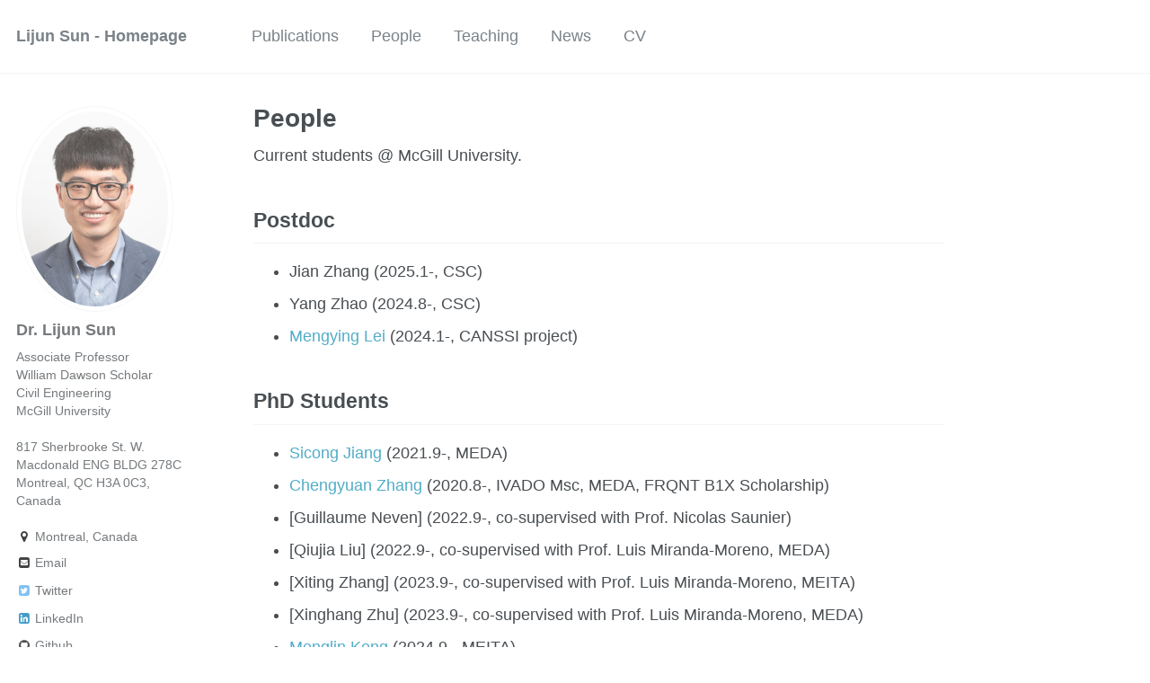

--- FILE ---
content_type: text/html; charset=utf-8
request_url: https://lijunsun.github.io/people/
body_size: 4138
content:
<!doctype html><html lang="en" class="no-js"><head><meta charset="utf-8"> <!-- begin SEO --><title>People - Lijun Sun - Homepage</title><meta property="og:locale" content="en-US"><meta property="og:site_name" content="Lijun Sun - Homepage"><meta property="og:title" content="People"><link rel="canonical" href="https://lijunsun.github.io/people/"><meta property="og:url" content="https://lijunsun.github.io/people/"> <script type="application/ld+json"> { "@context" : "http://schema.org", "@type" : "Person", "name" : "Lijun Sun", "url" : "https://lijunsun.github.io", "sameAs" : null } </script> <!-- end SEO --><link href="https://lijunsun.github.io/feed.xml" type="application/atom+xml" rel="alternate" title="Lijun Sun - Homepage Feed"> <!-- http://t.co/dKP3o1e --><meta name="HandheldFriendly" content="True"><meta name="MobileOptimized" content="320"><meta name="viewport" content="width=device-width, initial-scale=1.0"> <script> document.documentElement.className = document.documentElement.className.replace(/\bno-js\b/g, '') + ' js '; </script> <!-- For all browsers --><link rel="stylesheet" href="https://lijunsun.github.io/assets/css/main.css"><meta http-equiv="cleartype" content="on"> <!-- start custom head snippets --><link rel="apple-touch-icon" sizes="57x57" href="https://lijunsun.github.io/images/apple-touch-icon-57x57.png?v=M44lzPylqQ"><link rel="apple-touch-icon" sizes="60x60" href="https://lijunsun.github.io/images/apple-touch-icon-60x60.png?v=M44lzPylqQ"><link rel="apple-touch-icon" sizes="72x72" href="https://lijunsun.github.io/images/apple-touch-icon-72x72.png?v=M44lzPylqQ"><link rel="apple-touch-icon" sizes="76x76" href="https://lijunsun.github.io/images/apple-touch-icon-76x76.png?v=M44lzPylqQ"><link rel="apple-touch-icon" sizes="114x114" href="https://lijunsun.github.io/images/apple-touch-icon-114x114.png?v=M44lzPylqQ"><link rel="apple-touch-icon" sizes="120x120" href="https://lijunsun.github.io/images/apple-touch-icon-120x120.png?v=M44lzPylqQ"><link rel="apple-touch-icon" sizes="144x144" href="https://lijunsun.github.io/images/apple-touch-icon-144x144.png?v=M44lzPylqQ"><link rel="apple-touch-icon" sizes="152x152" href="https://lijunsun.github.io/images/apple-touch-icon-152x152.png?v=M44lzPylqQ"><link rel="apple-touch-icon" sizes="180x180" href="https://lijunsun.github.io/images/apple-touch-icon-180x180.png?v=M44lzPylqQ"><link rel="icon" type="image/png" href="https://lijunsun.github.io/images/favicon-32x32.png?v=M44lzPylqQ" sizes="32x32"><link rel="icon" type="image/png" href="https://lijunsun.github.io/images/android-chrome-192x192.png?v=M44lzPylqQ" sizes="192x192"><link rel="icon" type="image/png" href="https://lijunsun.github.io/images/favicon-96x96.png?v=M44lzPylqQ" sizes="96x96"><link rel="icon" type="image/png" href="https://lijunsun.github.io/images/favicon-16x16.png?v=M44lzPylqQ" sizes="16x16"><link rel="manifest" href="https://lijunsun.github.io/images/manifest.json?v=M44lzPylqQ"><link rel="mask-icon" href="https://lijunsun.github.io/images/safari-pinned-tab.svg?v=M44lzPylqQ" color="#000000"><link rel="shortcut icon" href="/images/favicon.ico?v=M44lzPylqQ"><meta name="msapplication-TileColor" content="#000000"><meta name="msapplication-TileImage" content="https://lijunsun.github.io/images/mstile-144x144.png?v=M44lzPylqQ"><meta name="msapplication-config" content="https://lijunsun.github.io/images/browserconfig.xml?v=M44lzPylqQ"><meta name="theme-color" content="#ffffff"><link rel="stylesheet" href="https://lijunsun.github.io/assets/css/academicons.css"/> <script type="text/x-mathjax-config"> MathJax.Hub.Config({ TeX: { equationNumbers: { autoNumber: "all" } } }); </script> <script type="text/x-mathjax-config"> MathJax.Hub.Config({ tex2jax: { inlineMath: [ ['$','$'], ["\\(","\\)"] ], processEscapes: true } }); </script> <script src='https://cdnjs.cloudflare.com/ajax/libs/mathjax/2.7.4/latest.js?config=TeX-MML-AM_CHTML' async></script> <!-- end custom head snippets --></head><body> <!--[if lt IE 9]><div class="notice--danger align-center" style="margin: 0;">You are using an <strong>outdated</strong> browser. Please <a href="http://browsehappy.com/">upgrade your browser</a> to improve your experience.</div><![endif]--><div class="masthead"><div class="masthead__inner-wrap"><div class="masthead__menu"><nav id="site-nav" class="greedy-nav"> <button><div class="navicon"></div></button><ul class="visible-links"><li class="masthead__menu-item masthead__menu-item--lg"><a href="https://lijunsun.github.io/">Lijun Sun - Homepage</a></li><li class="masthead__menu-item"><a href="https://lijunsun.github.io/publications/">Publications</a></li><li class="masthead__menu-item"><a href="https://lijunsun.github.io/people/">People</a></li><li class="masthead__menu-item"><a href="https://lijunsun.github.io/teaching/">Teaching</a></li><li class="masthead__menu-item"><a href="https://lijunsun.github.io/news/">News</a></li><li class="masthead__menu-item"><a href="https://lijunsun.github.io/cv/">CV</a></li></ul><ul class="hidden-links hidden"></ul></nav></div></div></div><div id="main" role="main"><div class="sidebar sticky"><div itemscope itemtype="http://schema.org/Person"><div class="author__avatar"> <img src="https://lijunsun.github.io/images/sun.jpg" class="author__avatar" alt="Dr. Lijun Sun"></div><div class="author__content"><h3 class="author__name">Dr. Lijun Sun</h3><p class="author__bio">Associate Professor <br> William Dawson Scholar <br> Civil Engineering <br> McGill University <br> <br> 817 Sherbrooke St. W. <br> Macdonald ENG BLDG 278C <br> Montreal, QC H3A 0C3, Canada <br></p></div><div class="author__urls-wrapper"> <button class="btn btn--inverse">Follow</button><ul class="author__urls social-icons"><li><i class="fa fa-fw fa-map-marker" aria-hidden="true"></i> Montreal, Canada</li><li><a href="mailto:lijun.sun[at]mcgill.ca"><i class="fa fa-fw fa-envelope-square" aria-hidden="true"></i> Email</a></li><li><a href="https://twitter.com/lijunsun0"><i class="fa fa-fw fa-twitter-square" aria-hidden="true"></i> Twitter</a></li><li><a href="https://www.linkedin.com/in/lijun-sun-8101a716"><i class="fa fa-fw fa-linkedin-square" aria-hidden="true"></i> LinkedIn</a></li><li><a href="https://github.com/lijunsun"><i class="fa fa-fw fa-github" aria-hidden="true"></i> Github</a></li><li><a href="https://scholar.google.com/citations?user=qi4IEtkAAAAJ"><i class="ai ai-google-scholar-square ai-fw"></i> Google Scholar</a></li><li><a href="https://orcid.org/0000-0001-9488-0712"><i class="ai ai-orcid-square ai-fw"></i> ORCID</a></li></ul></div></div></div><article class="page" itemscope itemtype="http://schema.org/CreativeWork"><meta itemprop="headline" content="People"><div class="page__inner-wrap"><header><h1 class="page__title" itemprop="headline">People</h1></header><section class="page__content" itemprop="text"><p>Current students @ McGill University.</p><h2 id="postdoc">Postdoc</h2><ul><li>Jian Zhang (2025.1-, CSC)</li><li>Yang Zhao (2024.8-, CSC)</li><li><a href="https://scholar.google.com/citations?user=vWdutQIAAAAJ&amp;hl=en">Mengying Lei</a> (2024.1-, CANSSI project)</li></ul><h2 id="phd-students">PhD Students</h2><ul><li><a href="https://sicongjiang.fun/">Sicong Jiang</a> (2021.9-, MEDA)</li><li><a href="https://chengyuanzhang.wixsite.com/home">Chengyuan Zhang</a> (2020.8-, IVADO Msc, MEDA, FRQNT B1X Scholarship)</li><li>[Guillaume Neven] (2022.9-, co-supervised with Prof. Nicolas Saunier)</li><li>[Qiujia Liu] (2022.9-, co-supervised with Prof. Luis Miranda-Moreno, MEDA)</li><li>[Xiting Zhang] (2023.9-, co-supervised with Prof. Luis Miranda-Moreno, MEITA)</li><li>[Xinghang Zhu] (2023.9-, co-supervised with Prof. Luis Miranda-Moreno, MEDA)</li><li><a href="https://scholar.google.com/citations?user=6_TaTiUAAAAJ">Menglin Kong</a> (2024.9-, MEITA)</li><li><a href="https://yihongt.github.io/">Yihong Tang</a> (2025.1-, MEITA)</li><li><a href="">Bowen Li</a> (2025.9-, MEITA)</li><li><a href="">Alicia Qiao</a> (2026.1-, MEITA)</li></ul><h2 id="master-students">Master Students</h2><ul><li>Lorraine Cui (2025.5-, co-supervised with Prof. Alex Schmidt)</li></ul><h2 id="undergraduate-students">Undergraduate Students</h2><h2 id="alumni">Alumni</h2><ul><li><a href="">Jiarui Xie</a> (2022.9-2026.3, co-supervised with Prof. Fiona Zhao, MEDA)</li><li><a href="https://martina1024.github.io/">Xudong Wang</a> (2024.1-2025.12, co-supervised with Prof. Luis Miranda-Moreno)</li><li><a href="">Alicia Qiao</a> (2023.9-2025.12, Master’s student, MEUSMA)</li><li><a href="https://vincent-zheng.com/">Zhihao (Vincent) Zheng</a> (2021.1-2025.12, PhD, MEDA, FRQNT B2X Scholarship)</li><li><a href="https://fuqliu.github.io/">Fuqiang Liu</a> (2019.9-2025.7, PhD, FRQNT B2X Scholarship, co-supervised with Prof. Luis Miranda-Moreno)</li><li><a href="https://xiaoxuchen.github.io/">Xiaoxu Chen</a> (2020.9-2024.7, PhD, CSC, MEDA International; 2024.8-2025.9, Postdoc; Now: Postdoctoral Associate @ HEC Montreal)</li><li><a href="https://chengzhanhong.github.io/">Zhanhong Cheng</a> (2019.1-2022.8, PhD, MEDA, CIRRELT PhD Scholarship, co-supervised with Prof. Martin Trepanier at PolyMtl; 2022.8-2024.8, Postdoc; Now: Research Scientist @ Univeristy of Florida)</li><li><a href="https://scholar.google.com.tr/citations?user=9XmcxlUAAAAJ&amp;hl=en">Cansu Alakus</a> (2023.1-2024.5, Postdoc, co-supervised with Prof. Luis Miranda-Moreno; Now: Data Scientist @ Manulife)</li><li><a href="https://mengyinglei.github.io/">Mengying Lei</a> (2019.9-2024.1, MEDA &amp; IVADO PhD Scholarship, co-supervised with Prof. Aurelie Labbe at HEC Montreal; Now: Postdoctoral Associate @ McGill)</li><li><a href="https://martina1024.github.io/">Xudong Wang</a> (2018.9-2024.1, PhD, MEDA, FRQNT B2X Scholarship; Now: Postdoctoral Associate @ McGill)</li><li><a href="https://benchoi93.github.io/">Seongjin Choi</a> (2022.1-2023.12, Postdoc, co-supervised with Prof. Nicolas Saunier; Now: Assistant Professor @ University of Minnesota)</li><li><a href="https://transdim.github.io/">Xinyu Chen</a> (2020.9-2023.12, PhD, IVADO PhD Scholarship, co-supervised with Prof. Nicolas Saunier; Now: Assistant Professor @ UCF)</li><li>Imed Essid (2021.8-2023.8, co-supervised Msc at PolyMtl, main supervisor Prof. Martin Trepanier; Now: Data Scientist @ ARTM)</li><li>Julien Lanthier (2022.9-2023.8, co-supervised Msc at HEC Montreal, main supervisor Prof. Aurelie Labbe; Now: PhD @ HEC Montreal)</li><li><a href="https://wenshuowang.github.io/">Wenshuo Wang</a> (2021.7-2023.8, IVADO Postdoc Fellowship; Now: Professor @ Beijing Institute of Technology)</li><li>Mengyi Sha (2021.8-2022.8, co-supervised Postdoc Researcher, main supervisor Prof. Wei Qi; Now: Assistant Professor @ Beijing University of Posts and Telecommunications)</li><li><a href="https://wangjw6.github.io/">Jiawei Wang</a> (2019.9-2023.9, CIRRELT PhD Scholarship; Now: Postdoc @ UTokyo)</li><li>Annie Chang (2018.9-2023.5 co-supervised with Prof. Luis Miranda-Moreno)</li><li><a href="https://kaimaoge.github.io/">Yuankai Wu</a> (2019.10-2022.2, co-supervised with Prof. Aurelie Labbe, IVADO Postdoc Fellowship, Now: Professor @ Sichuan University)</li><li>Mojdeh Sharafi (2019.9-2021.8, Master’s student co-supervised with Prof. Laxmi Sushama)</li><li>Tianyu Shi (2020.1-2021.8, Master’s student co-supervised with Prof. Luis Miranda-Moreno, GEF, IVADO Msc; Now: PhD @ UofT)</li><li>Shirwa Mahdi (2020.1-2021.6, Master’s student co-supervised Msc at PolyMtl, main supervisor Prof. Martin Trepanier)</li><li><a href="https://zhuangdingyi.github.io/">Dingyi Zhuang</a> (2019.9-2021.6, Master student, GEF, CIRRELT Master Scholarship; Now: PhD @ MIT)</li><li>Lulu Tan (2019.9-2020.12, Master’s student co-supervised with Prof. Luis Miranda-Moreno; Now: Machine Learning Engineer @ Unity Technology)</li><li>Zhenyuan Ma (2019.1-2020.12, Master’s student; Now: Research Engineer @ State Grid Corporation of China)</li><li>Ce Zhang (2018.9-2020.12, Master’s student co-supervised with Prof. Luis Miranda-Moreno; Now: PhD @ Waterloo)</li><li>Leila Hawa (2019.1-2020.6, Master’s student; Now: Solution Engineer @ Optibus)</li><li>Yiyi Guo (2022 Fall, Undergraduate research)</li><li>Kevin Hou (2022 Winter/Summer, Undergraduate research)</li><li>Michael Cimino (2022 Summer/SURE/Fall, Undergraduate research)</li><li>Dongsheng Liu (2022.1-2022.4, Undergraduate research)</li><li>Sofia Camp-Nunez (2022.1-2022.4, Undergraduate research)</li><li>Alice Zhao (2019.1-2019.4, Undergraduate research, Now: Transportation Engineer @ WSP)</li></ul><h2 id="visiting-students">Visiting Students</h2><ul><li>Chen Xu, BUPT (2023.10-2024.10)</li><li>Sohyeong Kim, EPFL (2023.6-2023.10)</li><li>Jian Yuan, Tongji University (2022.6-2023.6)</li><li>Xian Chen, Tsinghua University (2022.3-2022.9)</li><li>Kangli Zhu, Beijing Jiaotong University (2019.1-2019.12)</li><li>Yiting Zhu, Sun Yat-sen University (2019.8-2019.12)</li></ul></section><footer class="page__meta"></footer></div></article></div></script><div class="page__footer"><footer> <!-- start custom footer snippets --> <!-- end custom footer snippets --><div class="page__footer-copyright">&copy; 2025 Lijun Sun. Powered by <a href="http://jekyllrb.com" rel="nofollow">Jekyll</a> &amp; <a href="https://github.com/academicpages/academicpages.github.io">AcademicPages</a>, a fork of <a href="https://mademistakes.com/work/minimal-mistakes-jekyll-theme/" rel="nofollow">Minimal Mistakes</a>.</div></footer></div><script src="https://lijunsun.github.io/assets/js/main.min.js"></script> <!-- <script> (function(i,s,o,g,r,a,m){i['GoogleAnalyticsObject']=r;i[r]=i[r]||function(){ (i[r].q=i[r].q||[]).push(arguments)},i[r].l=1*new Date();a=s.createElement(o), m=s.getElementsByTagName(o)[0];a.async=1;a.src=g;m.parentNode.insertBefore(a,m) })(window,document,'script','//www.google-analytics.com/analytics.js','ga'); ga('create', 'UA-26735329-1', 'auto'); ga('send', 'pageview'); </script> --> <!-- Google tag (gtag.js) --> <script async src="https://www.googletagmanager.com/gtag/js?id=G-TP6LYH3TDJ"></script> <script> window.dataLayer = window.dataLayer || []; function gtag(){dataLayer.push(arguments);} gtag('js', new Date()); gtag('config', 'G-TP6LYH3TDJ'); </script></body></html>
